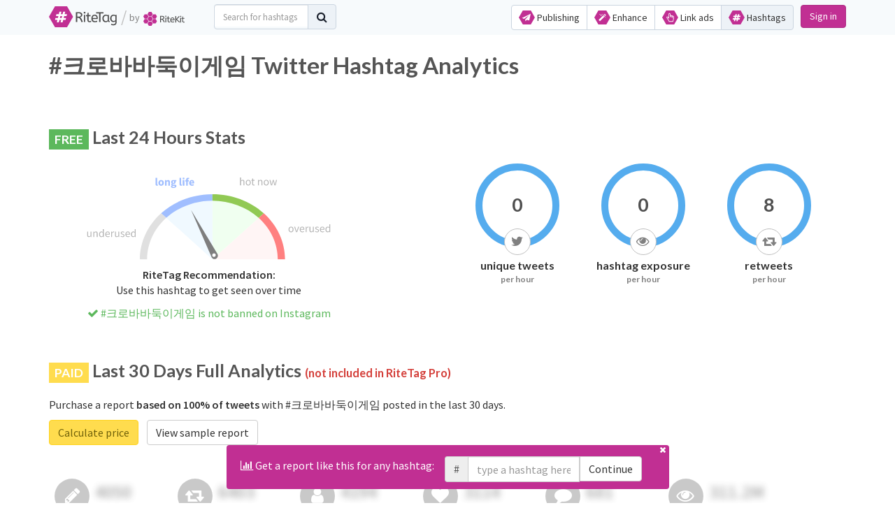

--- FILE ---
content_type: text/html; charset=utf-8
request_url: https://ritetag.com/hashtag-stats/%ED%81%AC%EB%A1%9C%EB%B0%94%EB%B0%94%EB%91%91%EC%9D%B4%EA%B2%8C%EC%9E%84
body_size: 5707
content:
<!DOCTYPE html>
<html>
<head>
    <meta http-equiv="X-UA-Compatible" content="IE=edge">
        <meta name="description"
          content="The latest stats for #크로바바둑이게임: &lt;100 tweets per hour, 0 hashtag exposure per hour,">
    <title>#크로바바둑이게임 Hashtag Analytics |  RiteTag: Find the best hashtags</title>
    <link rel="chrome-webstore-item" href="https://chrome.google.com/webstore/detail/hclhpnhohpmlbadmeieecaandnglfodm"> 
    <link rel="preconnect" href="https://cdn.ritekit.com">
    <link rel="stylesheet" href="https://cdn.ritekit.com/assets/css/_bower-e2cb66bfbc00bc34b505b70b8c50fff1b0fca4f8.css">
    <link rel="stylesheet" href="https://cdn.ritekit.com/assets/css/ritetag-2695c568588c7fa95ec466fcf879681f64a80062.css">
<meta content="text/html; charset=utf-8" http-equiv="Content-Type">
<meta name="viewport" content="width=device-width, initial-scale=1.0">
<meta name="mobile-web-app-capable" content="yes">
<meta name="theme-color" content="#c12490">
    <meta property="og:image" content="https://cdn.ritekit.com/assets/img/ritetag/ritetag-animation.gif">
<meta name="mobile-web-app-capable" content="yes">
<link rel="apple-touch-icon" sizes="57x57" href="https://cdn.ritekit.com/assets/img/ritetag/apple-icon-57x57.png">
<link rel="apple-touch-icon" sizes="60x60" href="https://cdn.ritekit.com/assets/img/ritetag/apple-icon-60x60.png">
<link rel="apple-touch-icon" sizes="72x72" href="https://cdn.ritekit.com/assets/img/ritetag/apple-icon-72x72.png">
<link rel="apple-touch-icon" sizes="76x76" href="https://cdn.ritekit.com/assets/img/ritetag/apple-icon-76x76.png">
<link rel="apple-touch-icon" sizes="114x114" href="https://cdn.ritekit.com/assets/img/ritetag/apple-icon-114x114.png">
<link rel="apple-touch-icon" sizes="120x120" href="https://cdn.ritekit.com/assets/img/ritetag/apple-icon-120x120.png">
<link rel="apple-touch-icon" sizes="144x144" href="https://cdn.ritekit.com/assets/img/ritetag/apple-icon-144x144.png">
<link rel="apple-touch-icon" sizes="152x152" href="https://cdn.ritekit.com/assets/img/ritetag/apple-icon-152x152.png">
<link rel="apple-touch-icon" sizes="180x180" href="https://cdn.ritekit.com/assets/img/ritetag/apple-icon-180x180.png">
<link rel="icon" type="image/png" sizes="192x192"  href="https://cdn.ritekit.com/assets/img/ritetag/android-icon-192x192.png">
<link rel="icon" type="image/png" sizes="32x32" href="https://cdn.ritekit.com/assets/img/ritetag/favicon-32x32.png">
<link rel="icon" type="image/png" sizes="96x96" href="https://cdn.ritekit.com/assets/img/ritetag/favicon-96x96.png">
<link rel="icon" type="image/png" sizes="16x16" href="https://cdn.ritekit.com/assets/img/ritetag/favicon-16x16.png">
<link rel="manifest" href="/ritetag-manifest.json">
<meta name="msapplication-TileColor" content="#c12490">
<meta name="msapplication-TileImage" content="https://cdn.ritekit.com/assets/img/ritetag/ms-icon-144x144.png">
<link rel="alternate" type="application/rss+xml" href="https://blog.ritekit.com/home.rss">
<script src="https://cdn.ritekit.com/assets/jquery-1.11.2.min.js"></script>
<!-- Google Tag Manager -->
<script>(function(w,d,s,l,i){ w[l]=w[l]||[];w[l].push({'gtm.start':
        new Date().getTime(),event:'gtm.js'});var f=d.getElementsByTagName(s)[0],
        j=d.createElement(s),dl=l!='dataLayer'?'&l='+l:'';j.async=true;j.src=
        'https://www.googletagmanager.com/gtm.js?id='+i+dl;f.parentNode.insertBefore(j,f);
    })(window,document,'script','dataLayer','GTM-KWJKBC');
    dataLayer.push({
    "isLoggedIn": false
    });
    dataLayer.push({
    "isDevServer": false
    });
    dataLayer.push({
    "userId": 0
    });
    dataLayer.push({
    "userName": ""
    });
</script>
<!-- End Google Tag Manager -->    <link href='//fonts.googleapis.com/css?family=Handlee' rel='stylesheet' type='text/css'>
</head>
<body>
<div id="snippet--trial-bar"></div><header id="header" class="navbar-fixed-top">
	<div class="container relative important-relative">
		<div class="logo-div">
			<a href="/"><img class="product-logo" src="https://cdn.ritekit.com/assets/img/ritetag/logo.svg" alt="ritetag logo"></a>
            <span class="logo-divider">/</span>
            <span class="logo-by">by</span>
            <span class="logo-ritekit"><a href="https://ritekit.com/"><img src="https://cdn.ritekit.com/assets/img/ritekit/logo.svg" alt="RiteKit logo"></a></span>
            <span class="headway-widget-selector pull-right hidden-print"></span>
		</div>
		<ul class="hidden-print">
            <li class="li-menu">
                    <button class="navbar-toggle collapsed" type="button" data-toggle="collapse" data-target=".bs-navbar-collapse">
                        <span class="sr-only">Toggle navigation</span>
                        <span class="icon-bar"></span>
                        <span class="icon-bar"></span>
                        <span class="icon-bar"></span>
                    </button>
                    <div class="btn-group product-menu" role="group">
                        <a class="btn btn-default " href="https://riteforge.com/"><img class="nav-ico" src="https://cdn.ritekit.com/assets/img/riteforge/logo-symbol.svg">&nbsp;Publishing</a>
                        <a class="btn btn-default " href="https://riteboost.com/"><img class="nav-ico" src="https://cdn.ritekit.com/assets/img/riteboost/logo-symbol.svg">&nbsp;Enhance</a>
                        <a class="btn btn-default " href="https://rite.ly/"><img class="nav-ico" src="https://cdn.ritekit.com/assets/img/ritely/logo-symbol.svg">&nbsp;Link ads</a>
                        <a class="btn btn-default  current" href="/"><img class="nav-ico" src="https://cdn.ritekit.com/assets/img/ritetag/logo-symbol.svg">&nbsp;Hashtags</a>
                    </div>
                    <nav class="collapse navbar-collapse bs-navbar-collapse hidden-print" role="navigation">
                        <ul class="nav navbar-nav nav-ul">
                            <li>
                                <button data-toggle="modal" data-target="#signUpLoginModal" class="btn btn-primary">Sign in</button>
                            </li>
                        </ul>
                    </nav>
            </li>
		</ul>
            <div class="navbar-form navbar-left navbar-search hidden-print" role="search">
                <button class="btn btn-default show-search-bar" data-toggle="button"><i class="fa fa-search"></i></button>
                <div class="input-group top-search-bar">
                    <input type="text" class="form-control navbar-search-input" aria-label="..." placeholder="Search for hashtags"  >
                    <div class="input-group-btn">
                        <a class="btn btn-primary navbar-search-icon"><i class="fa fa-search"></i></a>
                    </div>
                </div>
            </div>
	</div>
</header>
<div class="modal animate-pop" id="signUpLoginModal" tabindex="-1" role="dialog" aria-labelledby="signUpLoginModalLabel">
    <div class="modal-dialog" role="document">
        <div class="modal-content">
            <div class="modal-header">
                <h4 class="modal-title text-center" id="signUpLoginModalLabel">Start using RiteKit</h4>
            </div>
            <div class="modal-body">
                <p id="login-text" class="text-center">Enter your email address</p>
                <p class="form-inline text-center">
                    <input type="email" id="sign-email-input" placeholder="email" class="form-control sign-in sign-up">
                    <input type="text" id="sign-code-input" placeholder="code" class="form-control sign-code">
                    <button id="sign-email" class="btn btn-primary sign-in">Continue</button>
                    <button id="sign-code" style="display:none;" class="btn btn-primary sign-code">Login</button>
                    <button id="sign-up-create-account" style="display:none;" class="btn btn-primary sign-up">Create Account</button>
                    <button id="sign-up-back" style="display:none;" class="btn btn-default sign-code sign-up">Back</button>
                </p>
                <p class="text-center"></p>
                <hr><p class="text-center">... or sign in with your social media account</p>
                <div style="display: grid; grid-template-columns: 1fr 1fr 1fr" class="text-center">
                    <div>
                        <a class="signup-2 twitter-bg-color" style="width: 90%" href="/sign/twitter?src=stats-%ED%81%AC%EB%A1%9C%EB%B0%94%EB%B0%94%EB%91%91%EC%9D%B4%EA%B2%8C%EC%9E%84">Sign in with
                            <i class="fa fa-twitter fa-lg fa-fw"></i>
                        </a>
                    </div>
                    <div>
                        <a class="signup-2 facebook-bg-color" style="width: 90%" href="/sign/facebook?src=stats-%ED%81%AC%EB%A1%9C%EB%B0%94%EB%B0%94%EB%91%91%EC%9D%B4%EA%B2%8C%EC%9E%84">Sign in with
                            <i class="fa fa-facebook fa-lg fa-fw"></i>
                        </a>
                    </div>
                    <div>
                        <a class="signup-2 default-color" style="color:black;width: 90%" href="/sign/buffer?src=stats-%ED%81%AC%EB%A1%9C%EB%B0%94%EB%B0%94%EB%91%91%EC%9D%B4%EA%B2%8C%EC%9E%84">Sign in with
                            <i class="rtico rtico-buffer buffer-color fa-fw"></i>
                        </a>
                    </div>
                </div>
                <p class="text-center">
                    <small>We never post anything on your behalf without your explicit confirmation.</small>
                </p>
            </div>
        </div>
    </div>
</div>
<script>
    $(function() {
        $('.sign-up').hide()
        $('.sign-code').hide()
        $('.sign-in').show()
        $('#login-text').text('Enter your email address.')
        function validateEmail(email) {
            var re = /^(([^<>()\[\]\\.,;:\s@"]+(\.[^<>()\[\]\\.,;:\s@"]+)*)|(".+"))@((\[[0-9]{1,3}\.[0-9]{1,3}\.[0-9]{1,3}\.[0-9]{1,3}\])|(([a-zA-Z\-0-9]+\.)+[a-zA-Z]{2,}))$/;
            return re.test(String(email).toLowerCase());
        }
        $(document).on('click', '#sign-up-back', function() {
            $('.sign-up').hide()
            $('.sign-code').hide()
            $('.sign-in').show()
            $('#login-text').text('Enter your email address.')
        })
        $(document).on('click', '#sign-email', function() {
            var email = $('#sign-email-input').val();
            if (!validateEmail(email)) {
                Notify2('Enter valid email.', 'danger')
            } else {
                $.post('/api/v1/sign/code', {
                    email: email
                }).done(function(res) {
                    console.log(res)
                    Notify2(res.message, 'info')
                    $('#login-text').text('Enter your code.')
                    $('.sign-up').hide()
                    $('.sign-in').hide()
                    $('.sign-code').show()
                }).fail(function(err) {
                    Notify2(err.responseJSON.message, 'danger')
                    if (err.status === 400) {
                        $('.sign-in').hide()
                        $('.sign-up').show()
                    }
                })
            }
        });
        $(document).on('click', '#sign-up-create-account', function() {
            var email = $('#sign-email-input').val();
            if (!validateEmail(email)) {
                Notify2('Enter valid email. .' + email + '.', 'danger')
                return
            } else {
                $.post('/api/v1/sign/code', {
                    email: email,
                    create: '1'
                }).done(function(res) {
                    console.log(res)
                    Notify2(res.message, 'info')
                    $('.sign-up').hide()
                    $('.sign-in').hide()
                    $('.sign-code').show()
                    $('#login-text').text('Enter your code.')
                }).fail(function(err) {
                    Notify2(err.responseJSON.message, 'danger')
                    if (err.status === 400) {
                        $('.sign-in').hide()
                        $('.sign-up').show()
                    }
                })
            }
        });
        $(document).on('click', '#sign-code', function() {
            var email = $('#sign-email-input').val();
            var code = $('#sign-code-input').val();
            if (/^\d+$/gm.test(code)) {
                window.location.replace("/sign/code?email=" + encodeURIComponent(email) + '&code='+encodeURIComponent(code));
            } else {
                Notify2('Invalid code', 'danger')
            }
        });
    })
</script>
<style>
    .signup-2 {
        display: inline-block;
        padding: 10px 10px;
        margin-left: 5px;
        font-size: 12pt;
        text-align: center;
        color: #fff;
        border-radius: 5px;

    }
</style>
<main id="page" class="page">
    <div class="input-group inline-search-bar navbar-search">
        <input type="text" class="form-control navbar-search-input" aria-label="..." placeholder="Search for hashtags"
                >
        <div class="input-group-btn">
            <a class="btn btn-primary navbar-search-icon"><i class="fa fa-search"></i></a>
        </div>
    </div>
<div id="snippet--flashes"></div>

    <div id="ritetag-hashtag-report" data-hashtag="크로바바둑이게임" data-uuid="" data-logged-in=""></div>

</main>
<footer id="footer" class="hidden-print">
    <div class="container">
        <div class="row">
            <div class="col-md-2">
                <ul class="footer-links-ul">
                    <li><strong>WEB APPS</strong></li>
                    <li><a href="https://riteforge.com/">RiteForge</a></li>
                    <li><a href="https://riteboost.com/">RiteBoost</a></li>
                    <li><a href="https://rite.ly/">Rite.ly</a></li>
                    <li><a href="/">RiteTag</a></li>
                    <li><a href="https://ritekit.com/">RiteKit</a></li>
                    <li><a href="/instagram-banned-hashtags-tool"><i class="fa fa-instagram"></i> Banned Hashtags</a></li>
                </ul>
            </div>
            <div class="col-md-2">
                <ul class="footer-links-ul">
                    <li><strong>EXTENSIONS</strong></li>
                    <li>RiteForge: <a href="https://chrome.google.com/webstore/detail/riteforge/ifhenecelemoiingiaipaicpnmkhiohn" target="_blank" rel="noopener noreferrer"><i class="fa fa-chrome"></i></a> <a href="https://addons.mozilla.org/en-US/firefox/addon/riteforge/" target="_blank"><i class="fa fa-firefox"></i></a></a></li>
                    <li>RiteBoost: <a href="https://chrome.google.com/webstore/detail/riteboost/flookmlccbimcdpnbblpdjhpmjlblfgg" target="_blank" rel="noopener noreferrer"><i class="fa fa-chrome"></i></a> <a href="https://addons.mozilla.org/en-US/firefox/addon/riteboost/" target="_blank"><i class="fa fa-firefox"></i></a></a></li>
                    <li>Rite.ly: <a href="https://chrome.google.com/webstore/detail/ritely/nhmphdnfikgklchmdgfglggllcoejoia" target="_blank" rel="noopener noreferrer"><i class="fa fa-chrome"></i></a> <a href="https://addons.mozilla.org/en-US/firefox/addon/ritely/" target="_blank"><i class="fa fa-firefox"></i></a></li>
                    <li>RiteTag:
                        <a href="https://chrome.google.com/webstore/detail/ritetag/hclhpnhohpmlbadmeieecaandnglfodm" target="_blank" rel="noopener noreferrer"><i class="fa fa-chrome"></i></a>
                        <a href="https://addons.mozilla.org/en-US/firefox/addon/ritetag-ritekit/" target="_blank" rel="noopener noreferrer"><i class="fa fa-firefox"></i></a>
                    </li>

                </ul>
            </div>
            <div class="col-md-2">
                <ul class="footer-links-ul">
                    <li><strong>MOBILE APPS</strong></li>
                    <li>RiteForge: <a href="https://play.google.com/store/apps/details?id=com.ritekit.riteforge" target="_blank" rel="noopener noreferrer"><i class="fa fa-android"></i></a></li>
                    <li>RiteBoost: <a href="https://play.google.com/store/apps/details?id=com.ritekit.riteboost" target="_blank" rel="noopener noreferrer"><i class="fa fa-android"></i></a></li>
                    <li>Rite.ly: <a href="https://itunes.apple.com/us/app/rite-ly-link-shortening-with-cta/id1221148688?l=cs&ls=1&mt=8" target="_blank" rel="noopener noreferrer"><i class="fa fa-apple"></i></a></li>
                    <li>RiteTag: <a href="https://itunes.apple.com/cz/app/ritetag/id1151267309?mt=8" target="_blank" rel="noopener noreferrer"><i class="fa fa-apple"></i></a> <a href="https://play.google.com/store/apps/details?id=com.ritekit.ritetag" target="_blank"><i class="fa fa-android"></i></a></li>
                </ul>
            </div>
            <div class="col-md-2">
                <ul class="footer-links-ul">
                    <li><strong>FOR DEVELOPERS</strong></li>
                    <li><a href="https://ritekit.com/api-demo">API Demo</a></li>
                    <li><a href="https://showcase.ritekit.com" target="_blank" rel="noopener noreferrer">API Showcase</a></li>
                    <li><a href="https://ritekit.com/developer/dashboard/">API Console</a></li>
                    <li><a href="https://documenter.getpostman.com/view/2010712/SzS7Qku5?version=latest" target="_blank" rel="noopener noreferrer">API Docs</a></li>
                    <li><a href="https://pypi.org/project/ritetag/" target="_blank" rel="noopener noreferrer">API Client (Python) </a></li>

                </ul>
            </div>
            <div class="col-md-2">
                <ul class="footer-links-ul">
                    <li><strong>GENERAL</strong></li>
                    <li><a href="https://ritekit.com/pricing/">Pricing</a></li>
                    <li><a href="/affiliates/">Affiliates</a></li>
                    <li><a href="https://ritekit.com/about/">About</a></li>
                    <li><a href="http://help.ritekit.com" target="_blank" rel="noopener noreferrer">Help</a></li>
                    <li><a href="https://status.ritekit.com/en/" target="_blank rel="noopener noreferrer"">Status</a></li>
                    <li><a href="https://www.crunchbase.com/organization/ritetag/timeline/timeline" target="_blank" rel="noopener noreferrer">Press</a></li>
                    <li><a href="http://cdn.ritekit.com/RiteKitGDPR.pdf">Privacy (GDPR)</a></li>
                    <li><a href="https://ritekit.com/tos/">Terms</a></li>
                </ul>
            </div>
            <div class="col-md-2">
                <ul class="footer-links-ul">
                    <li><strong>STAY IN TOUCH</strong></li>
                    <li><a href="https://blog.ritekit.com" target="_blank" rel="noopener noreferrer"><i class="fa fa-fw fa-newspaper-o"></i> Blog</a></li>
                    <li><a href="https://help.ritekit.com/en/article/ritekit-product-testimonials-and-citations-zq2urs/" target="_blank" rel="noopener noreferrer"><i class="fa fa-fw fa-comment-o"></i> Testimonials</a></li>
                    <li><a href="https://blog.ritekit.com/home.rss" target="_blank" rel="noopener noreferrer"><i class="fa fa-fw  fa-rss"></i> RSS</a></li>
                    <li><a href="https://www.twitter.com/Rite_Tag" target="_blank" rel="noopener noreferrer"><i class="fa fa-fw fa-twitter"></i> Twitter</a></li>
                    <li><a href="https://www.facebook.com/RiteKit" target="_blank" rel="noopener noreferrer"><i class="fa fa-fw  fa-facebook"></i> Facebook</a></li>
                    <li><a href="mailto:support@ritekit.com"><i class="fa fa-fw fa-envelope"></i> Email us</a></li>
                </ul>
            </div>
        </div>
    </div>
</footer>
<script>
    var HW_config = {
        selector: ".headway-widget-selector", // CSS selector where to inject the badge
        account:  "J3XqWy"
    }
</script>
<script async src="//cdn.headwayapp.co/widget.js"></script>

    <script src="https://cdn.ritekit.com/assets/js/_bower-6a8d0788c3b378ebb75926a11b98d10f19d8e80f.js"></script>
    <script src="https://cdn.ritekit.com/assets/js/ritetag-c3b071211b9ea9d133288484aa5ed5c4f86de6af.js"></script>
<link href=https://cdn.ritekit.com/assets/components/css/app.ddd4e26224711f4f8d337df567c89aa4.css rel=stylesheet><script type=text/javascript src=https://cdn.ritekit.com/assets/components/js/manifest.8687e5a710fcdd922b5d.js></script><script type=text/javascript src=https://cdn.ritekit.com/assets/components/js/vendor.1ae317cf7adcdbe9ab48.js></script><script type=text/javascript src=https://cdn.ritekit.com/assets/components/js/app.358f1624e46a90918eec.js></script><script type='text/javascript'>
    var baseCdn = "https:\/\/cdn.ritekit.com";
    $(function(){
        $.nette.init();
    });
</script>
</body>
</html>


--- FILE ---
content_type: application/javascript
request_url: https://cdn.ritekit.com/assets/components/js/manifest.8687e5a710fcdd922b5d.js
body_size: 361
content:
!function(n){var r=window.webpackJsonp;window.webpackJsonp=function(e,c,u){for(var f,p,i,s=0,a=[];s<e.length;s++)p=e[s],o[p]&&a.push(o[p][0]),o[p]=0;for(f in c)Object.prototype.hasOwnProperty.call(c,f)&&(n[f]=c[f]);for(r&&r(e,c,u);a.length;)a.shift()();if(u)for(s=0;s<u.length;s++)i=t(t.s=u[s]);return i};var e={},o={2:0};function t(r){if(e[r])return e[r].exports;var o=e[r]={i:r,l:!1,exports:{}};return n[r].call(o.exports,o,o.exports,t),o.l=!0,o.exports}t.m=n,t.c=e,t.d=function(n,r,e){t.o(n,r)||Object.defineProperty(n,r,{configurable:!1,enumerable:!0,get:e})},t.n=function(n){var r=n&&n.__esModule?function(){return n.default}:function(){return n};return t.d(r,"a",r),r},t.o=function(n,r){return Object.prototype.hasOwnProperty.call(n,r)},t.p="/assets/components",t.oe=function(n){throw console.error(n),n}}([]);
//# sourceMappingURL=manifest.8687e5a710fcdd922b5d.js.map